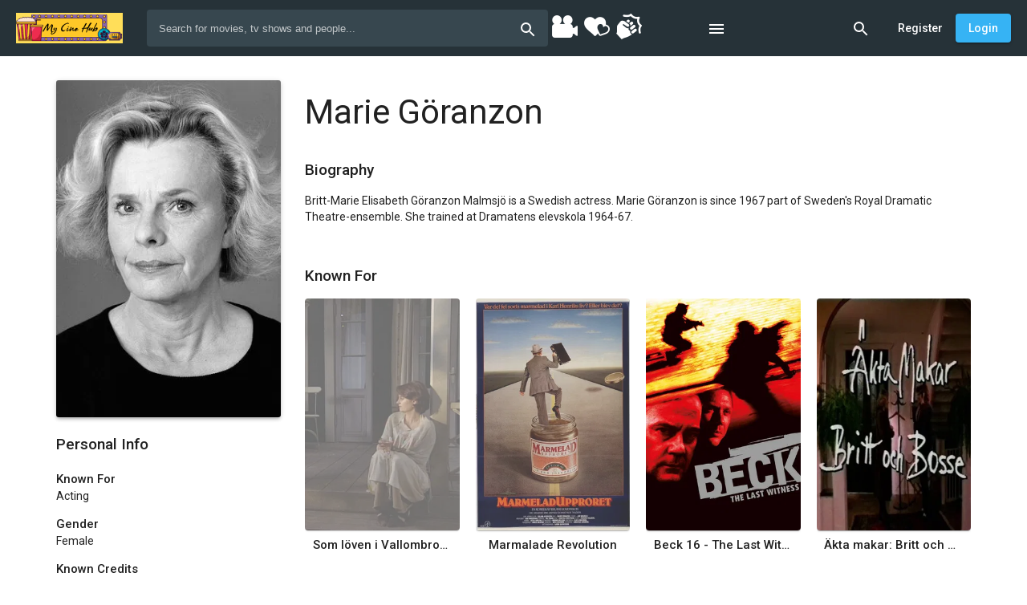

--- FILE ---
content_type: text/html; charset=UTF-8
request_url: https://www.mycinehub.com/people/349099/marie-g-ranzon
body_size: 98956
content:
<!doctype html>
<html>
    <head>
        <title class="dst">Marie Göranzon - My Cine Hub</title>
        <meta name="description" content="Britt-Marie Elisabeth Göranzon Malmsjö is a Swedish actress. Marie Göranzon is since 1967 part of Sweden's Royal Dramatic Theatre-ensemble. She trained at Dramatens elevskola 1964-67." class="dst">
        <meta name="keywords" content="biography,facts,photos,credits">
        <base href="/">
        <meta name="viewport" content="width=device-width, initial-scale=1, maximum-scale=1, user-scalable=no">
        <link href="https://fonts.googleapis.com/css?family=Roboto:300,400,500&display=swap" rel="stylesheet">
        <!--<link rel="icon" type="image/x-icon" href="client/favicon/icon-144x144.png">-->
	<link rel="icon" type="image/x-icon" href="https://i.ibb.co/8NcgQVv/y-JA2-Hn-A3-GKCHGC9-O6-EH1-Ob-ZNg-ULxd-CDbtu-U9j-Bj9-png.png">
	
	<!--<link rel="alternate" href="https://www.mycinehub.com/" hreflang="en-us" />-->
	<meta name="robots" content="index, follow" />
	<meta name="p:domain_verify" content="6059999c264099f2c8baef0d76e7a613"/>
<meta name="daopush-site-verification" content="07413d1390332affe1a18c9e7f3f8d4a82bfdd5d">
<!--Google Analytics-->
<!-- Google tag (gtag.js) -->
<script async src="https://www.googletagmanager.com/gtag/js?id=G-3PWHEPN2G9"></script>
<script>
  window.dataLayer = window.dataLayer || [];
  function gtag(){dataLayer.push(arguments);}
  gtag('js', new Date());

  gtag('config', 'G-3PWHEPN2G9');
</script>
<!--Google Analytics-->
      

                    <script>
                (function() {
                    window.beThemes = JSON.parse('{"dark":{"id":1,"name":"Dark","is_dark":true,"default_light":false,"default_dark":true,"user_id":1,"colors":{"--be-primary-lighter":"#333333","--be-primary-default":"#242424","--be-primary-darker":"#1e1e1e","--be-accent-default":"#F65F54","--be-accent-lighter":"#FCC7C3","--be-accent-contrast":"rgba(255, 255, 255, 1)","--be-accent-emphasis":"rgba(233,236,254,0.1)","--be-foreground-base":"#fff","--be-text":"#fff","--be-hint-text":"rgba(255, 255, 255, 0.5)","--be-secondary-text":"rgba(255, 255, 255, 0.7)","--be-label":"rgba(255, 255, 255, 0.7)","--be-background":"#1D1D1D","--be-background-alternative":"#121212","--be-divider-lighter":"rgba(255, 255, 255, 0.06)","--be-divider-default":"rgba(255, 255, 255, 0.12)","--be-disabled-button-text":"rgba(255, 255, 255, 0.3)","--be-disabled-toggle":"#000","--be-chip":"#616161","--be-hover":"rgba(255, 255, 255, 0.04)","--be-selected-button":"#212121","--be-disabled-button":"rgba(255, 255, 255, 0.12)","--be-raised-button":"#424242","--be-backdrop":"#BDBDBD","--be-link":"#c5cae9"},"created_at":"2019-11-25 07:24:34","updated_at":"2019-11-25 07:24:34"},"light":{"id":2,"name":"Light","is_dark":false,"default_light":true,"default_dark":false,"user_id":1,"colors":{"--be-primary-lighter":"#37474f","--be-primary-default":"#263238","--be-primary-darker":"#1C262B","--be-accent-default":"rgba(54,179,244,1)","--be-accent-lighter":"#FCC7C3","--be-accent-contrast":"rgba(255, 255, 255, 1)","--be-accent-emphasis":"rgba(252,195,195,0)","--be-background":"rgb(255, 255, 255)","--be-background-alternative":"rgb(250, 250, 250)","--be-foreground-base":"black","--be-text":"rgba(0, 0, 0, 0.87)","--be-hint-text":"rgba(0, 0, 0, 0.38)","--be-secondary-text":"rgba(0, 0, 0, 0.54)","--be-label":"rgba(0, 0, 0, 0.87)","--be-disabled-button-text":"rgba(0,0,0,0)","--be-divider-lighter":"rgba(0, 0, 0, 0.06)","--be-divider-default":"rgba(0, 0, 0, 0.12)","--be-hover":"rgba(34,165,235,0.13)","--be-selected-button":"rgb(224, 224, 224)","--be-chip":"#e0e0e0","--be-link":"#3f51b5","--be-backdrop":"black","--be-raised-button":"#fff","--be-disabled-toggle":"rgb(238, 238, 238)","--be-disabled-button":"rgba(0, 0, 0, 0.12)"},"created_at":"2019-11-25 07:24:34","updated_at":"2020-02-06 09:46:42"}}');

                                            var storedBeTheme = localStorage && localStorage.getItem('my-cine-hub.theme');
                        window.beSelectedTheme = storedBeTheme ? JSON.parse(storedBeTheme) : 'light';
                    
                    var style = document.createElement('style');
                    style.innerHTML = ':root ' + JSON.stringify(beThemes[beSelectedTheme].colors).replace(/"/g, '').replace(/,--/g, ';--');
                    document.head.appendChild(style);
                })();
            </script>
        
        
            
		<link rel="stylesheet" href="client/styles.82d79e433e44c00f905a.css">
		<!-- Bidvertiser2038175 -->
	

        
               
	<script type="application/ld+json">
    {
      "@context": "https://schema.org",
      "@type": "BreadcrumbList",
      "name":"MyCineHub",
      "itemListElement": [{
        "@type": "ListItem",
        "position": 1,
        "name": "Movie",
        "item": "https://www.mycinehub.com/browse?type=movie"
      },{
        "@type": "ListItem",
        "position": 2,
        "name": "Series",
        "item": "https://www.mycinehub.com/browse?type=series"
      },{
        "@type": "ListItem",
        "position": 3,
        "name": "People",
        "item": "https://www.mycinehub.com/people"
      },{
        "@type": "ListItem",
        "position": 4,
        "name": "News",
        "item": "https://www.mycinehub.com/news"
      }]
    }
    </script>



	</head>

    <body>
	<!--AD Script Start-->
		<div id = "vdo_ai_div"></div><script>(function(v,d,o,ai){ai=d.createElement('script');ai.defer=true;ai.async=true;ai.src=v.location.protocol+o;d.head.appendChild(ai);})(window, document, '//a.vdo.ai/core/v-mycinehub/vdo.ai.js');</script>
	<!--AD Script End-->
        <app-root>
            		<div class="global-spinner">
		<style>.global-spinner {display: none; align-items: center; justify-content: center; z-index: 999; background: #fff; position: fixed; top: 0; left: 0; width: 100%; height: 100%;}</style>
		<style>.la-ball-spin-clockwise,.la-ball-spin-clockwise>div{position:relative;-webkit-box-sizing:border-box;-moz-box-sizing:border-box;box-sizing:border-box}.la-ball-spin-clockwise{display:block;font-size:0;color:#f44336}.la-ball-spin-clockwise.la-dark{color:#333}.la-ball-spin-clockwise>div{display:inline-block;float:none;background-color:currentColor;border:0 solid currentColor}.la-ball-spin-clockwise{width:32px;height:32px}.la-ball-spin-clockwise>div{position:absolute;top:50%;left:50%;width:8px;height:8px;margin-top:-4px;margin-left:-4px;border-radius:100%;-webkit-animation:ball-spin-clockwise 1s infinite ease-in-out;-moz-animation:ball-spin-clockwise 1s infinite ease-in-out;-o-animation:ball-spin-clockwise 1s infinite ease-in-out;animation:ball-spin-clockwise 1s infinite ease-in-out}.la-ball-spin-clockwise>div:nth-child(1){top:5%;left:50%;-webkit-animation-delay:-.875s;-moz-animation-delay:-.875s;-o-animation-delay:-.875s;animation-delay:-.875s}.la-ball-spin-clockwise>div:nth-child(2){top:18.1801948466%;left:81.8198051534%;-webkit-animation-delay:-.75s;-moz-animation-delay:-.75s;-o-animation-delay:-.75s;animation-delay:-.75s}.la-ball-spin-clockwise>div:nth-child(3){top:50%;left:95%;-webkit-animation-delay:-.625s;-moz-animation-delay:-.625s;-o-animation-delay:-.625s;animation-delay:-.625s}.la-ball-spin-clockwise>div:nth-child(4){top:81.8198051534%;left:81.8198051534%;-webkit-animation-delay:-.5s;-moz-animation-delay:-.5s;-o-animation-delay:-.5s;animation-delay:-.5s}.la-ball-spin-clockwise>div:nth-child(5){top:94.9999999966%;left:50.0000000005%;-webkit-animation-delay:-.375s;-moz-animation-delay:-.375s;-o-animation-delay:-.375s;animation-delay:-.375s}.la-ball-spin-clockwise>div:nth-child(6){top:81.8198046966%;left:18.1801949248%;-webkit-animation-delay:-.25s;-moz-animation-delay:-.25s;-o-animation-delay:-.25s;animation-delay:-.25s}.la-ball-spin-clockwise>div:nth-child(7){top:49.9999750815%;left:5.0000051215%;-webkit-animation-delay:-.125s;-moz-animation-delay:-.125s;-o-animation-delay:-.125s;animation-delay:-.125s}.la-ball-spin-clockwise>div:nth-child(8){top:18.179464974%;left:18.1803700518%;-webkit-animation-delay:0s;-moz-animation-delay:0s;-o-animation-delay:0s;animation-delay:0s}.la-ball-spin-clockwise.la-sm{width:16px;height:16px}.la-ball-spin-clockwise.la-sm>div{width:4px;height:4px;margin-top:-2px;margin-left:-2px}.la-ball-spin-clockwise.la-2x{width:64px;height:64px}.la-ball-spin-clockwise.la-2x>div{width:16px;height:16px;margin-top:-8px;margin-left:-8px}.la-ball-spin-clockwise.la-3x{width:96px;height:96px}.la-ball-spin-clockwise.la-3x>div{width:24px;height:24px;margin-top:-12px;margin-left:-12px}@-webkit-keyframes ball-spin-clockwise{0%,100%{opacity:1;-webkit-transform:scale(1);transform:scale(1)}20%{opacity:1}80%{opacity:0;-webkit-transform:scale(0);transform:scale(0)}}@-moz-keyframes ball-spin-clockwise{0%,100%{opacity:1;-moz-transform:scale(1);transform:scale(1)}20%{opacity:1}80%{opacity:0;-moz-transform:scale(0);transform:scale(0)}}@-o-keyframes ball-spin-clockwise{0%,100%{opacity:1;-o-transform:scale(1);transform:scale(1)}20%{opacity:1}80%{opacity:0;-o-transform:scale(0);transform:scale(0)}}@keyframes  ball-spin-clockwise{0%,100%{opacity:1;-webkit-transform:scale(1);-moz-transform:scale(1);-o-transform:scale(1);transform:scale(1)}20%{opacity:1}80%{opacity:0;-webkit-transform:scale(0);-moz-transform:scale(0);-o-transform:scale(0);transform:scale(0)}}</style>
		<div class="la-ball-spin-clockwise la-2x">
			<div></div>
			<div></div>
			<div></div>
			<div></div>
			<div></div>
			<div></div>
			<div></div>
			<div></div>
		</div>
	</div>

        </app-root>

        <script>
            if (window.beSelectedTheme === 'dark') {
                document.documentElement.classList.add('be-dark-mode');
            }
            window.bootstrapData = "[base64]/[base64]/[base64]/[base64]/[base64]/IiwiY3J1cGRhdGVQZXJzb24iOiJjcnVwZGF0ZVBlcnNvbiIsIkRlbGV0ZSBQZW9wbGUiOiJEZWxldGUgUGVvcGxlIiwiQXJlIHlvdSBzdXJlIHlvdSB3YW50IHRvIGRlbGV0ZSBzZWxlY3RlZCBwZW9wbGU/IjoiQXJlIHlvdSBzdXJlIHlvdSB3YW50IHRvIGRlbGV0ZSBzZWxlY3RlZCBwZW9wbGU/IiwiUmVtb3ZlIENyZWRpdCI6IlJlbW92ZSBDcmVkaXQiLCJBcmUgeW91IHN1cmUgeW91IHdhbnQgdG8gcmVtb3ZlIHRoaXMgY3JlZGl0PyI6IkFyZSB5b3Ugc3VyZSB5b3Ugd2FudCB0byByZW1vdmUgdGhpcyBjcmVkaXQ/[base64]/[base64]/IjoiQXJlIHlvdSBzdXJlIHlvdSB3YW50IHRvIGRlbGV0ZSB0aGlzIGxpc3Q/[base64]/[base64]/[base64]/IiwiQXJlIHlvdSBzdXJlIHlvdSB3YW50IHRvIGRlbGV0ZSB0aGlzIG1lbnU/IjoiQXJlIHlvdSBzdXJlIHlvdSB3YW50IHRvIGRlbGV0ZSB0aGlzIG1lbnU/[base64]/[base64]/[base64]/IjoiQXJlIHlvdSBzdXJlIHlvdSB3YW50IHRvIGRlbGV0ZSB0aGlzIHJvbGU/[base64]/[base64]/[base64]/[base64]";
        </script>

            
<script src="client/runtime-es2015.ac7168c9ae8017613a76.js" type="module"></script>
		<script src="client/polyfills-es2015.e4efb42e865f4f3652f3.js" type="module"></script>
		<script src="client/runtime-es5.1994846eee968e4935ce.js" nomodule></script>
		<script src="client/polyfills-es5.38adbbbd980edb6211e9.js" nomodule></script>
		<script src="client/main-es2015.a2053397f24195af09dd.js" type="module"></script>
		<script src="client/main-es5.e8cca5391aba23f148c9.js" nomodule></script>
	

        
                    <script>
                (function(i,s,o,g,r,a,m){i['GoogleAnalyticsObject']=r;i[r]=i[r]||function(){
                    (i[r].q=i[r].q||[]).push(arguments)},i[r].l=1*new Date();a=s.createElement(o),
                    m=s.getElementsByTagName(o)[0];a.async=1;a.src=g;m.parentNode.insertBefore(a,m)
                })(window,document,'script','//www.google-analytics.com/analytics.js','ga');

                ga('create', 'UA-153213527-1', 'auto');
                ga('send', 'pageview');
            </script>
        

        <noscript>You need to have javascript enabled in order to use <strong>My Cine Hub</strong>.</noscript>

        
<a href="http://www.mycinehub.com/browse?type=movie">Movies</a>
<h1 hidden> Britt-Marie Elisabeth Göranzon Malmsjö is a Swedish actress. Marie Göranzon is since 1967 part of Sweden's Royal Dramatic Theatre-ensemble. She trained at Dramatens elevskola 1964-67. </h1>
	
	

	</body>
    
</html>